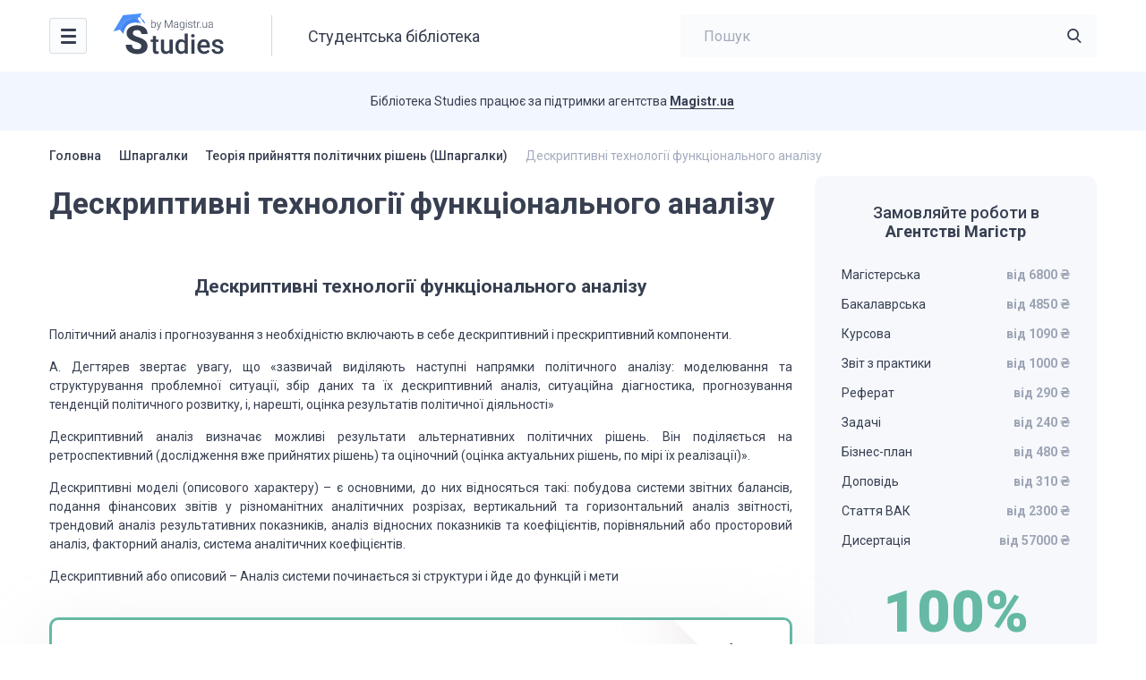

--- FILE ---
content_type: text/html; charset=UTF-8
request_url: https://studies.in.ua/teorija-pryjnjattja-sus-pol-rishen-shpargalky/4115-deskriptivn-tehnologyi-funkconalnogo-analzu.html
body_size: 11675
content:
<!DOCTYPE html>
<html lang="uk" prefix="og: https://ogp.me/ns#">

<head>
    <script type="application/ld+json">
    {
      "@context": "https://schema.org",
      "@type": "Organization",
      "url": "https://studies.in.ua/",
      "logo": "https://studies.in.ua/wp-content/uploads/2022/11/logo.svg"
    }
    </script>

    <script type="application/ld+json">
    {
        "@context": "https://schema.org",
        "@type": "Library",
        "name": "Студентська бібліотека Studies",
        "address": {
        "@type": "PostalAddress",
        "streetAddress": "Болсуновська 13-15",
        "addressLocality": "Київ",
        "addressRegion": "UK",
        "postalCode": "01014"
    },
        "image": "https://studies.in.ua/wp-content/uploads/studies.png",
        "email": "info@studies.in.ua",
        "url": "https://studies.in.ua/",
        "openingHours": "Mo,Tu,We,Th,Fr 07:00-20:00",
        "openingHoursSpecification": [ {
            "@type": "OpeningHoursSpecification",
            "dayOfWeek": [
                "Monday",
                "Tuesday",
                "Wednesday",
                "Thursday",
                "Friday"
            ],
            "opens": "07:00",
            "closes": "20:00"
        } ],
        "priceRange":"$"

    }
    </script>

	<meta charset="UTF-8">
    <meta name="viewport" content="initial-scale=1.0, width=device-width">
    <meta http-equiv="Content-Type" content="text/html; charset=UTF-8" />
	
<!-- Search Engine Optimization by Rank Math - https://s.rankmath.com/home -->
<title>Дескриптивні технології функціонального аналізу</title>
<meta name="description" content="Політичний аналіз і прогнозування з необхідністю включають в себе дескриптивний і прескриптивний компоненти."/>
<meta name="robots" content="index, follow, max-snippet:-1, max-video-preview:-1, max-image-preview:large"/>
<link rel="canonical" href="https://studies.in.ua/teorija-pryjnjattja-sus-pol-rishen-shpargalky/4115-deskriptivn-tehnologyi-funkconalnogo-analzu.html" />
<meta property="og:locale" content="uk_UA" />
<meta property="og:type" content="article" />
<meta property="og:title" content="Дескриптивні технології функціонального аналізу" />
<meta property="og:description" content="Політичний аналіз і прогнозування з необхідністю включають в себе дескриптивний і прескриптивний компоненти." />
<meta property="og:url" content="https://studies.in.ua/teorija-pryjnjattja-sus-pol-rishen-shpargalky/4115-deskriptivn-tehnologyi-funkconalnogo-analzu.html" />
<meta property="og:site_name" content="Studies" />
<meta property="article:section" content="Теорія прийняття політичних рішень (Шпаргалки)" />
<meta property="og:updated_time" content="2022-10-11T15:31:02+00:00" />
<meta property="article:published_time" content="2015-12-24T16:44:18+00:00" />
<meta property="article:modified_time" content="2022-10-11T15:31:02+00:00" />
<meta name="twitter:card" content="summary_large_image" />
<meta name="twitter:title" content="Дескриптивні технології функціонального аналізу" />
<meta name="twitter:description" content="Політичний аналіз і прогнозування з необхідністю включають в себе дескриптивний і прескриптивний компоненти." />
<meta name="twitter:label1" content="Написано" />
<meta name="twitter:data1" content="admin" />
<meta name="twitter:label2" content="Час для читання" />
<meta name="twitter:data2" content="Менше хвилини" />
<script type="application/ld+json" class="rank-math-schema">{"@context":"https://schema.org","@graph":[{"@type":["Person","Organization"],"@id":"https://studies.in.ua/#person","name":"Studies"},{"@type":"WebSite","@id":"https://studies.in.ua/#website","url":"https://studies.in.ua","name":"Studies","publisher":{"@id":"https://studies.in.ua/#person"},"inLanguage":"uk"},{"@type":"WebPage","@id":"https://studies.in.ua/teorija-pryjnjattja-sus-pol-rishen-shpargalky/4115-deskriptivn-tehnologyi-funkconalnogo-analzu.html#webpage","url":"https://studies.in.ua/teorija-pryjnjattja-sus-pol-rishen-shpargalky/4115-deskriptivn-tehnologyi-funkconalnogo-analzu.html","name":"\u0414\u0435\u0441\u043a\u0440\u0438\u043f\u0442\u0438\u0432\u043d\u0456 \u0442\u0435\u0445\u043d\u043e\u043b\u043e\u0433\u0456\u0457 \u0444\u0443\u043d\u043a\u0446\u0456\u043e\u043d\u0430\u043b\u044c\u043d\u043e\u0433\u043e \u0430\u043d\u0430\u043b\u0456\u0437\u0443","datePublished":"2015-12-24T16:44:18+00:00","dateModified":"2022-10-11T15:31:02+00:00","isPartOf":{"@id":"https://studies.in.ua/#website"},"inLanguage":"uk"},{"@type":"Person","@id":"https://studies.in.ua/author/admin","name":"admin","url":"https://studies.in.ua/author/admin","image":{"@type":"ImageObject","@id":"https://secure.gravatar.com/avatar/133ffb9b1b7527a9990e6a462ee9c47cb8ba95656505f57c2066a5ba4efa2b38?s=96&amp;d=mm&amp;r=g","url":"https://secure.gravatar.com/avatar/133ffb9b1b7527a9990e6a462ee9c47cb8ba95656505f57c2066a5ba4efa2b38?s=96&amp;d=mm&amp;r=g","caption":"admin","inLanguage":"uk"},"sameAs":["http://studies.unrealthemes.site"]},{"@type":"BlogPosting","headline":"\u0414\u0435\u0441\u043a\u0440\u0438\u043f\u0442\u0438\u0432\u043d\u0456 \u0442\u0435\u0445\u043d\u043e\u043b\u043e\u0433\u0456\u0457 \u0444\u0443\u043d\u043a\u0446\u0456\u043e\u043d\u0430\u043b\u044c\u043d\u043e\u0433\u043e \u0430\u043d\u0430\u043b\u0456\u0437\u0443","datePublished":"2015-12-24T16:44:18+00:00","dateModified":"2022-10-11T15:31:02+00:00","articleSection":"\u0422\u0435\u043e\u0440\u0456\u044f \u043f\u0440\u0438\u0439\u043d\u044f\u0442\u0442\u044f \u043f\u043e\u043b\u0456\u0442\u0438\u0447\u043d\u0438\u0445 \u0440\u0456\u0448\u0435\u043d\u044c (\u0428\u043f\u0430\u0440\u0433\u0430\u043b\u043a\u0438)","author":{"@id":"https://studies.in.ua/author/admin","name":"admin"},"publisher":{"@id":"https://studies.in.ua/#person"},"description":"\u041f\u043e\u043b\u0456\u0442\u0438\u0447\u043d\u0438\u0439 \u0430\u043d\u0430\u043b\u0456\u0437 \u0456 \u043f\u0440\u043e\u0433\u043d\u043e\u0437\u0443\u0432\u0430\u043d\u043d\u044f \u0437 \u043d\u0435\u043e\u0431\u0445\u0456\u0434\u043d\u0456\u0441\u0442\u044e \u0432\u043a\u043b\u044e\u0447\u0430\u044e\u0442\u044c \u0432 \u0441\u0435\u0431\u0435 \u0434\u0435\u0441\u043a\u0440\u0438\u043f\u0442\u0438\u0432\u043d\u0438\u0439 \u0456 \u043f\u0440\u0435\u0441\u043a\u0440\u0438\u043f\u0442\u0438\u0432\u043d\u0438\u0439 \u043a\u043e\u043c\u043f\u043e\u043d\u0435\u043d\u0442\u0438.","name":"\u0414\u0435\u0441\u043a\u0440\u0438\u043f\u0442\u0438\u0432\u043d\u0456 \u0442\u0435\u0445\u043d\u043e\u043b\u043e\u0433\u0456\u0457 \u0444\u0443\u043d\u043a\u0446\u0456\u043e\u043d\u0430\u043b\u044c\u043d\u043e\u0433\u043e \u0430\u043d\u0430\u043b\u0456\u0437\u0443","@id":"https://studies.in.ua/teorija-pryjnjattja-sus-pol-rishen-shpargalky/4115-deskriptivn-tehnologyi-funkconalnogo-analzu.html#richSnippet","isPartOf":{"@id":"https://studies.in.ua/teorija-pryjnjattja-sus-pol-rishen-shpargalky/4115-deskriptivn-tehnologyi-funkconalnogo-analzu.html#webpage"},"inLanguage":"uk","mainEntityOfPage":{"@id":"https://studies.in.ua/teorija-pryjnjattja-sus-pol-rishen-shpargalky/4115-deskriptivn-tehnologyi-funkconalnogo-analzu.html#webpage"}}]}</script>
<!-- /Плагін Rank Math WordPress SEO -->

<link rel='dns-prefetch' href='//www.googletagmanager.com' />
<link rel="alternate" type="application/rss+xml" title="Studies &raquo; Дескриптивні технології функціонального аналізу Канал коментарів" href="https://studies.in.ua/teorija-pryjnjattja-sus-pol-rishen-shpargalky/4115-deskriptivn-tehnologyi-funkconalnogo-analzu.html/feed" />
<link rel="alternate" title="oEmbed (JSON)" type="application/json+oembed" href="https://studies.in.ua/wp-json/oembed/1.0/embed?url=https%3A%2F%2Fstudies.in.ua%2Fteorija-pryjnjattja-sus-pol-rishen-shpargalky%2F4115-deskriptivn-tehnologyi-funkconalnogo-analzu.html" />
<link rel="alternate" title="oEmbed (XML)" type="text/xml+oembed" href="https://studies.in.ua/wp-json/oembed/1.0/embed?url=https%3A%2F%2Fstudies.in.ua%2Fteorija-pryjnjattja-sus-pol-rishen-shpargalky%2F4115-deskriptivn-tehnologyi-funkconalnogo-analzu.html&#038;format=xml" />
<style id='wp-img-auto-sizes-contain-inline-css' type='text/css'>
img:is([sizes=auto i],[sizes^="auto," i]){contain-intrinsic-size:3000px 1500px}
/*# sourceURL=wp-img-auto-sizes-contain-inline-css */
</style>
<style id='wp-emoji-styles-inline-css' type='text/css'>

	img.wp-smiley, img.emoji {
		display: inline !important;
		border: none !important;
		box-shadow: none !important;
		height: 1em !important;
		width: 1em !important;
		margin: 0 0.07em !important;
		vertical-align: -0.1em !important;
		background: none !important;
		padding: 0 !important;
	}
/*# sourceURL=wp-emoji-styles-inline-css */
</style>
<link rel='stylesheet' id='wp-block-library-css' href='https://studies.in.ua/wp-includes/css/dist/block-library/style.min.css?ver=6.9' type='text/css' media='all' />
<style id='global-styles-inline-css' type='text/css'>
:root{--wp--preset--aspect-ratio--square: 1;--wp--preset--aspect-ratio--4-3: 4/3;--wp--preset--aspect-ratio--3-4: 3/4;--wp--preset--aspect-ratio--3-2: 3/2;--wp--preset--aspect-ratio--2-3: 2/3;--wp--preset--aspect-ratio--16-9: 16/9;--wp--preset--aspect-ratio--9-16: 9/16;--wp--preset--color--black: #000000;--wp--preset--color--cyan-bluish-gray: #abb8c3;--wp--preset--color--white: #ffffff;--wp--preset--color--pale-pink: #f78da7;--wp--preset--color--vivid-red: #cf2e2e;--wp--preset--color--luminous-vivid-orange: #ff6900;--wp--preset--color--luminous-vivid-amber: #fcb900;--wp--preset--color--light-green-cyan: #7bdcb5;--wp--preset--color--vivid-green-cyan: #00d084;--wp--preset--color--pale-cyan-blue: #8ed1fc;--wp--preset--color--vivid-cyan-blue: #0693e3;--wp--preset--color--vivid-purple: #9b51e0;--wp--preset--gradient--vivid-cyan-blue-to-vivid-purple: linear-gradient(135deg,rgb(6,147,227) 0%,rgb(155,81,224) 100%);--wp--preset--gradient--light-green-cyan-to-vivid-green-cyan: linear-gradient(135deg,rgb(122,220,180) 0%,rgb(0,208,130) 100%);--wp--preset--gradient--luminous-vivid-amber-to-luminous-vivid-orange: linear-gradient(135deg,rgb(252,185,0) 0%,rgb(255,105,0) 100%);--wp--preset--gradient--luminous-vivid-orange-to-vivid-red: linear-gradient(135deg,rgb(255,105,0) 0%,rgb(207,46,46) 100%);--wp--preset--gradient--very-light-gray-to-cyan-bluish-gray: linear-gradient(135deg,rgb(238,238,238) 0%,rgb(169,184,195) 100%);--wp--preset--gradient--cool-to-warm-spectrum: linear-gradient(135deg,rgb(74,234,220) 0%,rgb(151,120,209) 20%,rgb(207,42,186) 40%,rgb(238,44,130) 60%,rgb(251,105,98) 80%,rgb(254,248,76) 100%);--wp--preset--gradient--blush-light-purple: linear-gradient(135deg,rgb(255,206,236) 0%,rgb(152,150,240) 100%);--wp--preset--gradient--blush-bordeaux: linear-gradient(135deg,rgb(254,205,165) 0%,rgb(254,45,45) 50%,rgb(107,0,62) 100%);--wp--preset--gradient--luminous-dusk: linear-gradient(135deg,rgb(255,203,112) 0%,rgb(199,81,192) 50%,rgb(65,88,208) 100%);--wp--preset--gradient--pale-ocean: linear-gradient(135deg,rgb(255,245,203) 0%,rgb(182,227,212) 50%,rgb(51,167,181) 100%);--wp--preset--gradient--electric-grass: linear-gradient(135deg,rgb(202,248,128) 0%,rgb(113,206,126) 100%);--wp--preset--gradient--midnight: linear-gradient(135deg,rgb(2,3,129) 0%,rgb(40,116,252) 100%);--wp--preset--font-size--small: 13px;--wp--preset--font-size--medium: 20px;--wp--preset--font-size--large: 36px;--wp--preset--font-size--x-large: 42px;--wp--preset--spacing--20: 0.44rem;--wp--preset--spacing--30: 0.67rem;--wp--preset--spacing--40: 1rem;--wp--preset--spacing--50: 1.5rem;--wp--preset--spacing--60: 2.25rem;--wp--preset--spacing--70: 3.38rem;--wp--preset--spacing--80: 5.06rem;--wp--preset--shadow--natural: 6px 6px 9px rgba(0, 0, 0, 0.2);--wp--preset--shadow--deep: 12px 12px 50px rgba(0, 0, 0, 0.4);--wp--preset--shadow--sharp: 6px 6px 0px rgba(0, 0, 0, 0.2);--wp--preset--shadow--outlined: 6px 6px 0px -3px rgb(255, 255, 255), 6px 6px rgb(0, 0, 0);--wp--preset--shadow--crisp: 6px 6px 0px rgb(0, 0, 0);}:where(.is-layout-flex){gap: 0.5em;}:where(.is-layout-grid){gap: 0.5em;}body .is-layout-flex{display: flex;}.is-layout-flex{flex-wrap: wrap;align-items: center;}.is-layout-flex > :is(*, div){margin: 0;}body .is-layout-grid{display: grid;}.is-layout-grid > :is(*, div){margin: 0;}:where(.wp-block-columns.is-layout-flex){gap: 2em;}:where(.wp-block-columns.is-layout-grid){gap: 2em;}:where(.wp-block-post-template.is-layout-flex){gap: 1.25em;}:where(.wp-block-post-template.is-layout-grid){gap: 1.25em;}.has-black-color{color: var(--wp--preset--color--black) !important;}.has-cyan-bluish-gray-color{color: var(--wp--preset--color--cyan-bluish-gray) !important;}.has-white-color{color: var(--wp--preset--color--white) !important;}.has-pale-pink-color{color: var(--wp--preset--color--pale-pink) !important;}.has-vivid-red-color{color: var(--wp--preset--color--vivid-red) !important;}.has-luminous-vivid-orange-color{color: var(--wp--preset--color--luminous-vivid-orange) !important;}.has-luminous-vivid-amber-color{color: var(--wp--preset--color--luminous-vivid-amber) !important;}.has-light-green-cyan-color{color: var(--wp--preset--color--light-green-cyan) !important;}.has-vivid-green-cyan-color{color: var(--wp--preset--color--vivid-green-cyan) !important;}.has-pale-cyan-blue-color{color: var(--wp--preset--color--pale-cyan-blue) !important;}.has-vivid-cyan-blue-color{color: var(--wp--preset--color--vivid-cyan-blue) !important;}.has-vivid-purple-color{color: var(--wp--preset--color--vivid-purple) !important;}.has-black-background-color{background-color: var(--wp--preset--color--black) !important;}.has-cyan-bluish-gray-background-color{background-color: var(--wp--preset--color--cyan-bluish-gray) !important;}.has-white-background-color{background-color: var(--wp--preset--color--white) !important;}.has-pale-pink-background-color{background-color: var(--wp--preset--color--pale-pink) !important;}.has-vivid-red-background-color{background-color: var(--wp--preset--color--vivid-red) !important;}.has-luminous-vivid-orange-background-color{background-color: var(--wp--preset--color--luminous-vivid-orange) !important;}.has-luminous-vivid-amber-background-color{background-color: var(--wp--preset--color--luminous-vivid-amber) !important;}.has-light-green-cyan-background-color{background-color: var(--wp--preset--color--light-green-cyan) !important;}.has-vivid-green-cyan-background-color{background-color: var(--wp--preset--color--vivid-green-cyan) !important;}.has-pale-cyan-blue-background-color{background-color: var(--wp--preset--color--pale-cyan-blue) !important;}.has-vivid-cyan-blue-background-color{background-color: var(--wp--preset--color--vivid-cyan-blue) !important;}.has-vivid-purple-background-color{background-color: var(--wp--preset--color--vivid-purple) !important;}.has-black-border-color{border-color: var(--wp--preset--color--black) !important;}.has-cyan-bluish-gray-border-color{border-color: var(--wp--preset--color--cyan-bluish-gray) !important;}.has-white-border-color{border-color: var(--wp--preset--color--white) !important;}.has-pale-pink-border-color{border-color: var(--wp--preset--color--pale-pink) !important;}.has-vivid-red-border-color{border-color: var(--wp--preset--color--vivid-red) !important;}.has-luminous-vivid-orange-border-color{border-color: var(--wp--preset--color--luminous-vivid-orange) !important;}.has-luminous-vivid-amber-border-color{border-color: var(--wp--preset--color--luminous-vivid-amber) !important;}.has-light-green-cyan-border-color{border-color: var(--wp--preset--color--light-green-cyan) !important;}.has-vivid-green-cyan-border-color{border-color: var(--wp--preset--color--vivid-green-cyan) !important;}.has-pale-cyan-blue-border-color{border-color: var(--wp--preset--color--pale-cyan-blue) !important;}.has-vivid-cyan-blue-border-color{border-color: var(--wp--preset--color--vivid-cyan-blue) !important;}.has-vivid-purple-border-color{border-color: var(--wp--preset--color--vivid-purple) !important;}.has-vivid-cyan-blue-to-vivid-purple-gradient-background{background: var(--wp--preset--gradient--vivid-cyan-blue-to-vivid-purple) !important;}.has-light-green-cyan-to-vivid-green-cyan-gradient-background{background: var(--wp--preset--gradient--light-green-cyan-to-vivid-green-cyan) !important;}.has-luminous-vivid-amber-to-luminous-vivid-orange-gradient-background{background: var(--wp--preset--gradient--luminous-vivid-amber-to-luminous-vivid-orange) !important;}.has-luminous-vivid-orange-to-vivid-red-gradient-background{background: var(--wp--preset--gradient--luminous-vivid-orange-to-vivid-red) !important;}.has-very-light-gray-to-cyan-bluish-gray-gradient-background{background: var(--wp--preset--gradient--very-light-gray-to-cyan-bluish-gray) !important;}.has-cool-to-warm-spectrum-gradient-background{background: var(--wp--preset--gradient--cool-to-warm-spectrum) !important;}.has-blush-light-purple-gradient-background{background: var(--wp--preset--gradient--blush-light-purple) !important;}.has-blush-bordeaux-gradient-background{background: var(--wp--preset--gradient--blush-bordeaux) !important;}.has-luminous-dusk-gradient-background{background: var(--wp--preset--gradient--luminous-dusk) !important;}.has-pale-ocean-gradient-background{background: var(--wp--preset--gradient--pale-ocean) !important;}.has-electric-grass-gradient-background{background: var(--wp--preset--gradient--electric-grass) !important;}.has-midnight-gradient-background{background: var(--wp--preset--gradient--midnight) !important;}.has-small-font-size{font-size: var(--wp--preset--font-size--small) !important;}.has-medium-font-size{font-size: var(--wp--preset--font-size--medium) !important;}.has-large-font-size{font-size: var(--wp--preset--font-size--large) !important;}.has-x-large-font-size{font-size: var(--wp--preset--font-size--x-large) !important;}
/*# sourceURL=global-styles-inline-css */
</style>

<style id='classic-theme-styles-inline-css' type='text/css'>
/*! This file is auto-generated */
.wp-block-button__link{color:#fff;background-color:#32373c;border-radius:9999px;box-shadow:none;text-decoration:none;padding:calc(.667em + 2px) calc(1.333em + 2px);font-size:1.125em}.wp-block-file__button{background:#32373c;color:#fff;text-decoration:none}
/*# sourceURL=/wp-includes/css/classic-themes.min.css */
</style>
<link rel='stylesheet' id='wpml-blocks-css' href='https://studies.in.ua/wp-content/plugins/sitepress-multilingual-cms/dist/css/blocks/styles.css?ver=4.6.8' type='text/css' media='all' />
<link rel='stylesheet' id='ez-toc-css' href='https://studies.in.ua/wp-content/plugins/easy-table-of-contents/assets/css/screen.min.css?ver=2.0.44.2' type='text/css' media='all' />
<style id='ez-toc-inline-css' type='text/css'>
div#ez-toc-container p.ez-toc-title {font-size: 2em;}div#ez-toc-container p.ez-toc-title {font-weight: 700;}div#ez-toc-container ul li {font-size: 14px;}div#ez-toc-container nav ul ul li ul li {font-size: 14px!important;}div#ez-toc-container {background: #f6f8fc;border: 1px solid #ffffff;width: 100%;}div#ez-toc-container p.ez-toc-title {color: #373f51;}div#ez-toc-container ul.ez-toc-list a {color: #66a0fd;}div#ez-toc-container ul.ez-toc-list a:hover {color: #66a0fd;}div#ez-toc-container ul.ez-toc-list a:visited {color: #66a0fd;}
/*# sourceURL=ez-toc-inline-css */
</style>
<link rel='stylesheet' id='ut-style-css' href='https://studies.in.ua/wp-content/themes/studies/style.css?ver=6.9' type='text/css' media='all' />
<link rel='stylesheet' id='ut-woo-css' href='https://studies.in.ua/wp-content/themes/studies/styles/style.css?ver=6.9' type='text/css' media='all' />
<script type="text/javascript" src="https://ajax.googleapis.com/ajax/libs/jquery/3.5.1/jquery.min.js" id="jquery-core-js"></script>
<script type="text/javascript" id="ez-toc-scroll-scriptjs-js-after">
/* <![CDATA[ */
jQuery(document).ready(function(){document.querySelectorAll(".ez-toc-section").forEach(t=>{t.setAttribute("ez-toc-data-id","#"+decodeURI(t.getAttribute("id")))}),jQuery("a.ez-toc-link").click(function(){let t=jQuery(this).attr("href"),e=jQuery("#wpadminbar"),i=0;100>30&&(i=100),e.length&&(i+=e.height()),jQuery('[ez-toc-data-id="'+decodeURI(t)+'"]').length>0&&(i=jQuery('[ez-toc-data-id="'+decodeURI(t)+'"]').offset().top-i),jQuery("html, body").animate({scrollTop:i},500)})});
//# sourceURL=ez-toc-scroll-scriptjs-js-after
/* ]]> */
</script>

<!-- Фрагмент Google Analytics, доданий Site Kit -->
<script type="text/javascript" src="https://www.googletagmanager.com/gtag/js?id=UA-40029877-1" id="google_gtagjs-js" async></script>
<script type="text/javascript" id="google_gtagjs-js-after">
/* <![CDATA[ */
window.dataLayer = window.dataLayer || [];function gtag(){dataLayer.push(arguments);}
gtag('set', 'linker', {"domains":["studies.in.ua"]} );
gtag("js", new Date());
gtag("set", "developer_id.dZTNiMT", true);
gtag("config", "UA-40029877-1", {"anonymize_ip":true});
gtag("config", "G-6JDMP0MFGC");
//# sourceURL=google_gtagjs-js-after
/* ]]> */
</script>

<!-- Кінець фрагменту Google Analytics, доданого Site Kit -->
<link rel="https://api.w.org/" href="https://studies.in.ua/wp-json/" /><link rel="alternate" title="JSON" type="application/json" href="https://studies.in.ua/wp-json/wp/v2/posts/4115" /><link rel="EditURI" type="application/rsd+xml" title="RSD" href="https://studies.in.ua/xmlrpc.php?rsd" />
<meta name="generator" content="WordPress 6.9" />
<link rel='shortlink' href='https://studies.in.ua/?p=4115' />
<meta name="generator" content="WPML ver:4.6.8 stt:45,54;" />
<meta name="generator" content="Site Kit by Google 1.116.0" /><link rel="icon" href="https://studies.in.ua/wp-content/uploads/2023/01/favicon.svg" sizes="32x32" />
<link rel="icon" href="https://studies.in.ua/wp-content/uploads/2023/01/favicon.svg" sizes="192x192" />
<link rel="apple-touch-icon" href="https://studies.in.ua/wp-content/uploads/2023/01/favicon.svg" />
<meta name="msapplication-TileImage" content="https://studies.in.ua/wp-content/uploads/2023/01/favicon.svg" />
</head>

<body class="wp-singular post-template-default single single-post postid-4115 single-format-standard wp-theme-studies">
    <div class="wrapper">

        <header class="header">
            <div class="content header__content">
                <nav class="header__nav header-nav">
                    <div class="header-nav__toggle">
                        <div class="icon-menu">
                            <div class="sw-topper"></div>
                            <div class="sw-bottom"></div>
                            <div class="sw-footer"></div>
                        </div>
                    </div>
                    <div class="header-nav__dropdown">
						<ul id="menu-golovne" class="header-nav__menu"><li id="menu-item-14957" class="menu-item menu-item-type-custom menu-item-object-custom menu-item-14957"><a href="/pidruchnyky">Підручники<img src="https://studies.in.ua/wp-content/uploads/2022/11/cat-1.svg" alt=""></a></li>
<li id="menu-item-14958" class="menu-item menu-item-type-custom menu-item-object-custom menu-item-14958"><a href="/shparhalky">Шпаргалки<img src="https://studies.in.ua/wp-content/uploads/2022/11/cat-2.svg" alt=""></a></li>
<li id="menu-item-14959" class="menu-item menu-item-type-custom menu-item-object-custom menu-item-14959"><a href="/lectures">Лекції<img src="https://studies.in.ua/wp-content/uploads/2022/11/cat-3.svg" alt=""></a></li>
<li id="menu-item-14960" class="menu-item menu-item-type-custom menu-item-object-custom menu-item-14960"><a href="/colloquium">Семінари<img src="https://studies.in.ua/wp-content/uploads/2022/11/cat-4.svg" alt=""></a></li>
<li id="menu-item-14961" class="menu-item menu-item-type-custom menu-item-object-custom menu-item-14961"><a href="/inshe">Інші матеріали<img src="https://studies.in.ua/wp-content/uploads/2022/11/other.svg" alt=""></a></li>
</ul>                    </div>
                </nav>

                <a href="https://studies.in.ua/" class="logo header__logo">
                    <img src="https://studies.in.ua/wp-content/uploads/2022/11/logo.svg" alt="">
                </a>

                                    <div class="header__title">Студентська бібліотека</div>
                
                <div class="header__search header-search">
                    <form class="header-search__form" id="search-header" role="search" method="get" action="https://studies.in.ua/">
                        <a href="#" class="header-search__close"></a>
                        <input type="search" 
                               value=""  
                               name="s" 
                               id="s" class="header-search__input" 
                               placeholder="Пошук"
                               required>
                        <button type="submit" class="header-search__button icon-search"></button>
                    </form>
                    <a href="#" class="header-search__toggle icon-search"></a>
                </div>
                
            </div>
        </header>
	
    <div class="support">
        <div class="content support__content">
            <div class="support__text"><p>Бібліотека Studies працює за підтримки агентства <a href="https://magistr.ua/?ref=412" target="_blank" rel="noopener">Magistr.ua</a></p>
</div>
            <div class="support__logo logo-magistr"></div>
        </div>
    </div>


    <div class="main">
        <div class="content">
			
			<div class="breadcrumbs">
				<nav class="kama_breadcrumbs">
					<span class="kb_link">
						<a href="https://studies.in.ua">Головна</a>
					</span><span class="breadcrumbs__separator"></span>
					<span class="kb_link">
						<a href="https://studies.in.ua/shparhalky">Шпаргалки</a>
					</span><span class="breadcrumbs__separator"></span>
					<span class="kb_link">
						<a href="https://studies.in.ua/teorija-pryjnjattja-sus-pol-rishen-shpargalky">Теорія прийняття політичних рішень (Шпаргалки)</a>
					</span><span class="breadcrumbs__separator"></span>
					<span class="kb_title">
						<span>Дескриптивні технології функціонального аналізу</span>
					</span></nav>            </div>

            <div class="main__row">
                <div class="main__content" id="main">
                    <div class="main__title">
						<h1 class="title-h1">Дескриптивні технології функціонального аналізу</h1>                    </div>
                    <div class="book-text">
                        
												<p><span><br />
		</span></p>
<h2 style="text-align: center;"><span style="font-weight: bold;">Дескриптивні технології функціонального аналізу</span></h2>
<p>
	</p>
<p><span>Політичний аналіз і прогнозування<br />
з необхідністю включають в себе дескриптивний і прескриптивний компоненти.</span></p>
<p><span>А. Дегтярев звертає увагу, що «зазвичай виділяють<br />
наступні напрямки політичного аналізу: моделювання та структурування проблемної<br />
ситуації, збір даних та їх дескриптивний аналіз, ситуаційна діагностика, прогнозування<br />
тенденцій політичного розвитку, і, нарешті, оцінка результатів політичної діяльності»</span></p>
<p><span>Дескриптивний<br />
аналіз визначає можливі результати альтернативних політичних рішень. Він поділяється<br />
на ретроспективний (дослідження вже прийнятих рішень) та оціночний (оцінка актуальних<br />
рішень, по мірі їх реалізації)».</span></p>
<p><span>Дескриптивні<br />
моделі (описового характеру) &#8211; є основними, до них відносяться такі: побудова системи<br />
звітних балансів, подання фінансових звітів у різноманітних аналітичних розрізах,<br />
вертикальний та горизонтальний аналіз звітності, трендовий аналіз результативних<br />
показників, аналіз відносних показників та коефіцієнтів, порівняльний або просторовий<br />
аналіз, факторний аналіз, система аналітичних коефіцієнтів.</span></p>
<p><span><span>Дескриптивний<br />
або описовий </span><span>&#8211; </span><span>Аналіз<br />
системи починається зі структури і йде до функцій і мети</span></span></p>
<p><span><br />
		</span></p>

                    </div>

                    <form action="https://magistr.ua/order/?ref=412" class="find-cost" id="find-cost">
    <div class="magistr-label">
        <span class="logo-magistr"></span>
        <span>Magistr.ua</span>
    </div>
    <div class="find-cost__content">
        <div class="title find-cost__title">Дізнайся вартість написання своєї роботи</div>
        <div class="find-cost__row">
            <div class="find-cost__type">
                <div class="find-cost__slide">
                    <label class="find-cost__item">
                        <input type="radio" name="type" value="Курсова" checked data-ide="50932" data-page="30" data-term="15" data-price="1500">
                        <span>Курсова</span>
                    </label>
                </div>
                <div class="find-cost__slide">
                    <label class="find-cost__item">
                        <input type="radio" name="type" value="Магістерська" data-ide="50928" data-page="80" data-term="61" data-price="10000">
                        <span>Магістерська</span>
                    </label>
                </div>
                <div class="find-cost__slide">
                    <label class="find-cost__item">
                        <input type="radio" name="type" value="Звіт з практики" data-ide="50931" data-page="35" data-term="16" data-price="1125">
                        <span>Звіт з практики</span>
                    </label>
                </div>
                <div class="find-cost__slide">
                    <label class="find-cost__item">
                        <input type="radio" name="type" value="Контрольна" data-ide="50934" data-page="6" data-term="11" data-price="250">
                        <span>Контрольна</span>
                    </label>
                </div>
                <div class="find-cost__slide">
                    <label class="find-cost__item">
                        <input type="radio" name="type" value="Бакалаврська" data-ide="50930" data-page="60" data-term="46" data-price="6875">
                        <span>Бакалаврська</span>
                    </label>
                </div>
                <div class="find-cost__slide">
                    <a href="https://magistr.ua/prices/?ref=412" target="_blank" class="all-type-link"><span>Всі типи</span></a>
                </div>
            </div>
            <div class="find-cost__body">
                <div class="find-cost__group">
                    <div class="label">Кількість сторінок:</div>
                    <div class="input-number">
                        <div class="input-number__dec"><span>-</span></div>
                        <input name="page" type="tel" class="input-number__i" maxlength="4" value="30" data-min="1">
                        <div class="input-number__inc"><span>+</span></div>
                    </div>
                </div>
                <div class="find-cost__group">
                    <div class="label">Термін виконання:</div>
                    <div class="input-number input-number_term">
                        <div class="input-number__dec"><span>-</span></div>
                        <input name="term" type="tel" class="input-number__i" maxlength="2" value="15" data-min="1">
                        <div class="input-number__text">днів</div>
                        <div class="input-number__inc"><span>+</span></div>
                    </div>
                </div>
                <div class="find-cost__total">
                    <div class="find-cost__price">
                        від <span id="find-cost-total">990</span><sup>₴</sup>
                    </div>
					<a href="https://magistr.ua/approximate/?ref=412" rel="nofollow" class="button button_green button_cost" target="_blank">Дізнатися точну вартість</a>
                </div>
            </div>
        </div>
    </div>
</form>
                    <div class="single-pagination">
                        <div class="single-pagination__prev">
                            <div class="single-pagination__title single-pagination__title_prev icon-arrow-3">Попередній розділ</div>
                            <a class="single-pagination__link" href="https://studies.in.ua/teorija-pryjnjattja-sus-pol-rishen-shpargalky/4114-model-rozrobki-ta-realzacyi-poltichnogo-rshennya-v-koncepcyi-r-snaydersa.html" rel="prev">Моделі розробки та реалізації політичного рішення в концепції Р. Снайдерса</a>                        </div>
                        <div class="single-pagination__next">
                            <div class="single-pagination__title icon-arrow-3">Наступний розділ</div>
                            <a class="single-pagination__link" href="https://studies.in.ua/teorija-pryjnjattja-sus-pol-rishen-shpargalky/4116-koncepcya-poltichnih-rshen-a-etcon.html" rel="next">Концепція політичних рішень А. Етціоні</a>                        </div>
                    </div>

                </div>

								
    <aside class="main__aside aside" id="aside">
        <div class="aside__content">
            <div class="aside__title"><p>Замовляйте роботи в<br />
<strong>Агентстві Магістр</strong></p>
</div>

            
                <div class="table-price">

                            
                        <a href="https://magistr.ua/mahisterska-robota/?ref=412" class="table-price__item">
                            <span class="table-price__title">Магістерська</span>
                            <span class="table-price__price">від 6800 ₴</span>
                        </a>

                            
                        <a href="https://magistr.ua/bakalavrska-robota/?ref=412" class="table-price__item">
                            <span class="table-price__title">Бакалаврська</span>
                            <span class="table-price__price">від 4850 ₴</span>
                        </a>

                            
                        <a href="https://magistr.ua/kursovye_zakaz/?ref=412" class="table-price__item">
                            <span class="table-price__title">Курсова</span>
                            <span class="table-price__price">від 1090 ₴</span>
                        </a>

                            
                        <a href="https://magistr.ua/zvit-z-praktyky/?ref=412" class="table-price__item">
                            <span class="table-price__title">Звіт з практики</span>
                            <span class="table-price__price">від 1000 ₴</span>
                        </a>

                            
                        <a href="https://magistr.ua/referat/?ref=412" class="table-price__item">
                            <span class="table-price__title">Реферат</span>
                            <span class="table-price__price">від 290 ₴</span>
                        </a>

                            
                        <a href="https://magistr.ua/zadachi/?ref=412" class="table-price__item">
                            <span class="table-price__title">Задачі</span>
                            <span class="table-price__price">від 240 ₴</span>
                        </a>

                            
                        <a href="https://magistr.ua/biznes-plan/?ref=412" class="table-price__item">
                            <span class="table-price__title">Бізнес-план</span>
                            <span class="table-price__price">від 480 ₴</span>
                        </a>

                            
                        <a href="https://magistr.ua/dopovid/?ref=412" class="table-price__item">
                            <span class="table-price__title">Доповідь</span>
                            <span class="table-price__price">від 310 ₴</span>
                        </a>

                            
                        <a href="https://magistr.ua/stattya-vak/?ref=412" class="table-price__item">
                            <span class="table-price__title">Стаття ВАК</span>
                            <span class="table-price__price">від 2300 ₴</span>
                        </a>

                            
                        <a href="https://magistr.ua/kandydatska-dysertatsiya/?ref=412" class="table-price__item">
                            <span class="table-price__title">Дисертація</span>
                            <span class="table-price__price">від 57000 ₴</span>
                        </a>

                    
                </div>

            
            <div class="guarantee">
                <div class="guarantee__head">100%</div>
                <div class="guarantee__title">гарантія якості!</div>
                <div class="guarantee__desc">ви отримаєте роботу, яка точно сподобається вашому керівнику або</div>
                <div class="guarantee__text">ПОВЕРНЕМО КОШТИ</div>
            </div>
        </div>
    </aside>


            </div>
        </div>
    </div>

		
		<footer class="footer">
            <div class="content">
                <div class="registration-bg"></div>
                <!-- <div class="registration registration_footer">

                    <div class="registration__content">
                        <div class="title">Твою роботу може якісно написати кандидат наук!</div>
                        <div class="after-title">Заповни цю форму і ти дізнаєшся вартість написання своєї роботи у <strong>розширеному калькуляторі цін</strong></div>
                        <form action="/" class="registration__form" id="registration-form">
                            <div class="form-item form-item_33">
                                <div class="label">Ім'я:</div>
                                <input type="text" name="name">
                            </div>
                            <div class="form-item form-item_33">
                                <div class="label">Е-мейл:</div>
                                <input type="email" name="email">
                            </div>
                            <div class="form-item form-item_button">
                                <button type="submit" class="button">Дізнатися вартість</button>
                            </div>
                            <div class="form-recapcha">
                                <div class="form-recapcha__title">Щоб продовжити, підтвердіть, що ви не робот:</div>
                                <div class="form-recapcha__body">
                                    <div id="g-recaptcha"></div>
                                </div>
                                <div class="form-recapcha__button">
                                    <button type="submit" class="button" disabled>Продовжити</button>
                                </div>
                            </div>
                        </form>
                        <div class="benefit">
                            <div class="benefit__item">
                                <figure class="benefit__icon">
                                    <img src="https://studies.in.ua/wp-content/themes/studies/images/benefit-1.svg" alt="">
                                </figure>
                                <div class="benefit__desc">Працюємо <br>офіційно</div>
                            </div>
                            <div class="benefit__item">
                                <figure class="benefit__icon">
                                    <img src="https://studies.in.ua/wp-content/themes/studies/images/benefit-2.svg" alt="">
                                </figure>
                                <div class="benefit__desc">Гарантуємо <br>конфіденційність</div>
                            </div>
                            <div class="benefit__item">
                                <figure class="benefit__icon">
                                    <img src="https://studies.in.ua/wp-content/themes/studies/images/benefit-3.svg" alt="">
                                </figure>
                                <div class="benefit__desc">Пишемо <br>без&nbsp;плагіату</div>
                            </div>
                            <div class="benefit__item">
                                <figure class="benefit__icon">
                                    <img src="https://studies.in.ua/wp-content/themes/studies/images/benefit-4.svg" alt="">
                                </figure>
                                <div class="benefit__desc">100% <br>гарантія якості</div>
                            </div>
                        </div>
                    </div>
                    <div class="magistr-label magistr-label_big">
                        <span class="logo-magistr"></span>
                        <span>Агенство Магістр</span>
                    </div>
                </div> -->
                <div class="footer__row">
                    
                    

    <div class="footer__lang">
        <select name="lang_choice_1" id="lang_choice_1" class="pll-switcher-select niceSelect-style-dark" onchange="location = this.value;">

            
                    <option value="https://studies.in.ua/teorija-pryjnjattja-sus-pol-rishen-shpargalky/4115-deskriptivn-tehnologyi-funkconalnogo-analzu.html" selected='selected'>
                        Українська                    </option>

                
            
            
            
        </select>
    </div>


                    <div class="footer__copyright">Studies.in.ua © 2013 -  2026</div>
                    <div class="footer__text"><span>Всі матеріали представлені тільки для ознайомлення з метою освіти, навчання і приватного дослідження.</span></div>
                </div>
            </div>
        </footer>
    </div>

    <div id="modal" class="modal">
        <span id="modal-close" class="modal-close">&times;</span>
        <img id="modal-content" class="modal-content">
        <!-- <div id="modal-caption" class="modal-caption"></div> -->
    </div>

    <!--
    <script src="https://www.google.com/recaptcha/api.js?onload=onloadCallback&render=explicit" async defer></script>
    <script type="text/javascript">
        var verifyCallback = function(response) {
            $('.form-recapcha__button .button').removeAttr('disabled');
        };
        var expiredCallback = function(response) {
            $('.form-recapcha__button .button').attr('disabled', 'disabled');
        };
        var onloadCallback = function() {
            grecaptcha.render('g-recaptcha', {
                'sitekey': '6LfBPI4aAAAAADnN9MsthKgAkl7SBXFhKLW5TOmt',
                'callback': verifyCallback,
                'expired-callback': expiredCallback,
            });
        };
    </script>
	-->

	<link rel="preconnect" href="https://fonts.googleapis.com">
    <link rel="preconnect" href="https://fonts.gstatic.com" crossorigin>
    <link href="https://fonts.googleapis.com/css2?family=Roboto:wght@300;400;500;700;900&display=swap" rel="stylesheet">
	<!-- <script src="js/jquery-3.6.0.min.js"></script> -->

		
	<script type="speculationrules">
{"prefetch":[{"source":"document","where":{"and":[{"href_matches":"/*"},{"not":{"href_matches":["/wp-*.php","/wp-admin/*","/wp-content/uploads/*","/wp-content/*","/wp-content/plugins/*","/wp-content/themes/studies/*","/*\\?(.+)"]}},{"not":{"selector_matches":"a[rel~=\"nofollow\"]"}},{"not":{"selector_matches":".no-prefetch, .no-prefetch a"}}]},"eagerness":"conservative"}]}
</script>

<!-- Kama Breadcrumbs JSON-LD -->
<script type="application/ld+json">{
    "@context": "https://schema.org",
    "@type": "BreadcrumbList",
    "itemListElement": [
        {
            "@type": "ListItem",
            "position": 1,
            "item": {
                "@id": "https://studies.in.ua",
                "name": "Головна"
            }
        },
        {
            "@type": "ListItem",
            "position": 2,
            "item": {
                "@id": "https://studies.in.ua/shparhalky",
                "name": "Шпаргалки"
            }
        },
        {
            "@type": "ListItem",
            "position": 3,
            "item": {
                "@id": "https://studies.in.ua/teorija-pryjnjattja-sus-pol-rishen-shpargalky",
                "name": "Теорія прийняття політичних рішень (Шпаргалки)"
            }
        },
        {
            "@type": "ListItem",
            "position": 4,
            "item": {
                "@id": "https://studies.in.ua/teorija-pryjnjattja-sus-pol-rishen-shpargalky/4115-deskriptivn-tehnologyi-funkconalnogo-analzu.html",
                "name": "Дескриптивні технології функціонального аналізу"
            }
        }
    ]
}</script>
<script type="text/javascript" src="https://studies.in.ua/wp-content/themes/studies/js/slick.min.js?ver=20260129" id="ut-slick-js"></script>
<script type="text/javascript" src="https://studies.in.ua/wp-content/themes/studies/js/jquery.validate.min.js?ver=20260129" id="ut-validate-js"></script>
<script type="text/javascript" src="https://studies.in.ua/wp-content/themes/studies/js/jquery.nice-select.min.js?ver=20260129" id="ut-nice-select-js"></script>
<script type="text/javascript" src="https://studies.in.ua/wp-content/themes/studies/js/main.js?ver=20260129" id="ut-main-js"></script>
<script id="wp-emoji-settings" type="application/json">
{"baseUrl":"https://s.w.org/images/core/emoji/17.0.2/72x72/","ext":".png","svgUrl":"https://s.w.org/images/core/emoji/17.0.2/svg/","svgExt":".svg","source":{"concatemoji":"https://studies.in.ua/wp-includes/js/wp-emoji-release.min.js?ver=6.9"}}
</script>
<script type="module">
/* <![CDATA[ */
/*! This file is auto-generated */
const a=JSON.parse(document.getElementById("wp-emoji-settings").textContent),o=(window._wpemojiSettings=a,"wpEmojiSettingsSupports"),s=["flag","emoji"];function i(e){try{var t={supportTests:e,timestamp:(new Date).valueOf()};sessionStorage.setItem(o,JSON.stringify(t))}catch(e){}}function c(e,t,n){e.clearRect(0,0,e.canvas.width,e.canvas.height),e.fillText(t,0,0);t=new Uint32Array(e.getImageData(0,0,e.canvas.width,e.canvas.height).data);e.clearRect(0,0,e.canvas.width,e.canvas.height),e.fillText(n,0,0);const a=new Uint32Array(e.getImageData(0,0,e.canvas.width,e.canvas.height).data);return t.every((e,t)=>e===a[t])}function p(e,t){e.clearRect(0,0,e.canvas.width,e.canvas.height),e.fillText(t,0,0);var n=e.getImageData(16,16,1,1);for(let e=0;e<n.data.length;e++)if(0!==n.data[e])return!1;return!0}function u(e,t,n,a){switch(t){case"flag":return n(e,"\ud83c\udff3\ufe0f\u200d\u26a7\ufe0f","\ud83c\udff3\ufe0f\u200b\u26a7\ufe0f")?!1:!n(e,"\ud83c\udde8\ud83c\uddf6","\ud83c\udde8\u200b\ud83c\uddf6")&&!n(e,"\ud83c\udff4\udb40\udc67\udb40\udc62\udb40\udc65\udb40\udc6e\udb40\udc67\udb40\udc7f","\ud83c\udff4\u200b\udb40\udc67\u200b\udb40\udc62\u200b\udb40\udc65\u200b\udb40\udc6e\u200b\udb40\udc67\u200b\udb40\udc7f");case"emoji":return!a(e,"\ud83e\u1fac8")}return!1}function f(e,t,n,a){let r;const o=(r="undefined"!=typeof WorkerGlobalScope&&self instanceof WorkerGlobalScope?new OffscreenCanvas(300,150):document.createElement("canvas")).getContext("2d",{willReadFrequently:!0}),s=(o.textBaseline="top",o.font="600 32px Arial",{});return e.forEach(e=>{s[e]=t(o,e,n,a)}),s}function r(e){var t=document.createElement("script");t.src=e,t.defer=!0,document.head.appendChild(t)}a.supports={everything:!0,everythingExceptFlag:!0},new Promise(t=>{let n=function(){try{var e=JSON.parse(sessionStorage.getItem(o));if("object"==typeof e&&"number"==typeof e.timestamp&&(new Date).valueOf()<e.timestamp+604800&&"object"==typeof e.supportTests)return e.supportTests}catch(e){}return null}();if(!n){if("undefined"!=typeof Worker&&"undefined"!=typeof OffscreenCanvas&&"undefined"!=typeof URL&&URL.createObjectURL&&"undefined"!=typeof Blob)try{var e="postMessage("+f.toString()+"("+[JSON.stringify(s),u.toString(),c.toString(),p.toString()].join(",")+"));",a=new Blob([e],{type:"text/javascript"});const r=new Worker(URL.createObjectURL(a),{name:"wpTestEmojiSupports"});return void(r.onmessage=e=>{i(n=e.data),r.terminate(),t(n)})}catch(e){}i(n=f(s,u,c,p))}t(n)}).then(e=>{for(const n in e)a.supports[n]=e[n],a.supports.everything=a.supports.everything&&a.supports[n],"flag"!==n&&(a.supports.everythingExceptFlag=a.supports.everythingExceptFlag&&a.supports[n]);var t;a.supports.everythingExceptFlag=a.supports.everythingExceptFlag&&!a.supports.flag,a.supports.everything||((t=a.source||{}).concatemoji?r(t.concatemoji):t.wpemoji&&t.twemoji&&(r(t.twemoji),r(t.wpemoji)))});
//# sourceURL=https://studies.in.ua/wp-includes/js/wp-emoji-loader.min.js
/* ]]> */
</script>

				</body>

</html>


--- FILE ---
content_type: image/svg+xml
request_url: https://studies.in.ua/wp-content/uploads/2022/11/cat-4.svg
body_size: 1116
content:
<?xml version="1.0" encoding="UTF-8"?>
<svg xmlns="http://www.w3.org/2000/svg" width="28" height="28" viewBox="0 0 28 28" fill="none">
  <path d="M10.6861 13.5567C10.6511 13.5567 10.6278 13.5567 10.5928 13.5567C10.5345 13.545 10.4528 13.545 10.3828 13.5567C6.99946 13.4517 4.44446 10.7917 4.44446 7.51337C4.44446 4.17671 7.16279 1.45837 10.4995 1.45837C13.8361 1.45837 16.5545 4.17671 16.5545 7.51337C16.5428 10.7917 13.9761 13.4517 10.7211 13.5567C10.7095 13.5567 10.6978 13.5567 10.6861 13.5567ZM10.4995 3.20837C8.13112 3.20837 6.19446 5.14504 6.19446 7.51337C6.19446 9.84671 8.01446 11.725 10.3361 11.8067C10.4061 11.795 10.5578 11.795 10.7095 11.8067C12.9961 11.7017 14.7928 9.82337 14.8045 7.51337C14.8045 5.14504 12.8678 3.20837 10.4995 3.20837Z" fill="#373F51"></path>
  <path d="M19.2963 13.7083C19.2613 13.7083 19.2263 13.7083 19.1913 13.6966C18.7129 13.7433 18.2229 13.405 18.1763 12.9266C18.1296 12.4483 18.4213 12.0166 18.8996 11.9583C19.0396 11.9466 19.1913 11.9466 19.3196 11.9466C21.0229 11.8533 22.3529 10.4533 22.3529 8.73829C22.3529 6.96496 20.9179 5.52996 19.1446 5.52996C18.6663 5.54163 18.2696 5.14496 18.2696 4.66663C18.2696 4.18829 18.6663 3.79163 19.1446 3.79163C21.8746 3.79163 24.1029 6.01996 24.1029 8.74996C24.1029 11.4333 22.0029 13.6033 19.3313 13.7083C19.3196 13.7083 19.3079 13.7083 19.2963 13.7083Z" fill="#373F51"></path>
  <path d="M11.8317 26.7979C9.545 26.7979 7.24667 26.2146 5.50833 25.0479C3.88667 23.9746 3 22.5046 3 20.9062C3 19.3079 3.88667 17.8263 5.50833 16.7413C9.00833 14.4196 14.6783 14.4196 18.155 16.7413C19.765 17.8146 20.6633 19.2846 20.6633 20.8829C20.6633 22.4812 19.7767 23.9629 18.155 25.0479C16.405 26.2146 14.1183 26.7979 11.8317 26.7979ZM6.47667 18.2112C5.35667 18.9579 4.75 19.9146 4.75 20.9179C4.75 21.9096 5.36833 22.8662 6.47667 23.6012C9.38167 25.5496 14.2817 25.5496 17.1867 23.6012C18.3067 22.8546 18.9133 21.8979 18.9133 20.8946C18.9133 19.9029 18.295 18.9462 17.1867 18.2112C14.2817 16.2746 9.38167 16.2746 6.47667 18.2112Z" fill="#373F51"></path>
  <path d="M21.3961 24.2084C20.9878 24.2084 20.6261 23.9284 20.5445 23.5084C20.4511 23.03 20.7545 22.575 21.2211 22.47C21.9561 22.3184 22.6328 22.0267 23.1578 21.6184C23.8228 21.1167 24.1845 20.4867 24.1845 19.8217C24.1845 19.1567 23.8228 18.5267 23.1695 18.0367C22.6561 17.64 22.0145 17.36 21.2561 17.185C20.7895 17.08 20.4861 16.6134 20.5911 16.135C20.6961 15.6684 21.1628 15.365 21.6411 15.47C22.6445 15.6917 23.5195 16.0884 24.2311 16.6367C25.3161 17.4534 25.9345 18.6084 25.9345 19.8217C25.9345 21.035 25.3045 22.19 24.2195 23.0184C23.4961 23.5784 22.5861 23.9867 21.5828 24.185C21.5128 24.2084 21.4545 24.2084 21.3961 24.2084Z" fill="#373F51"></path>
</svg>
